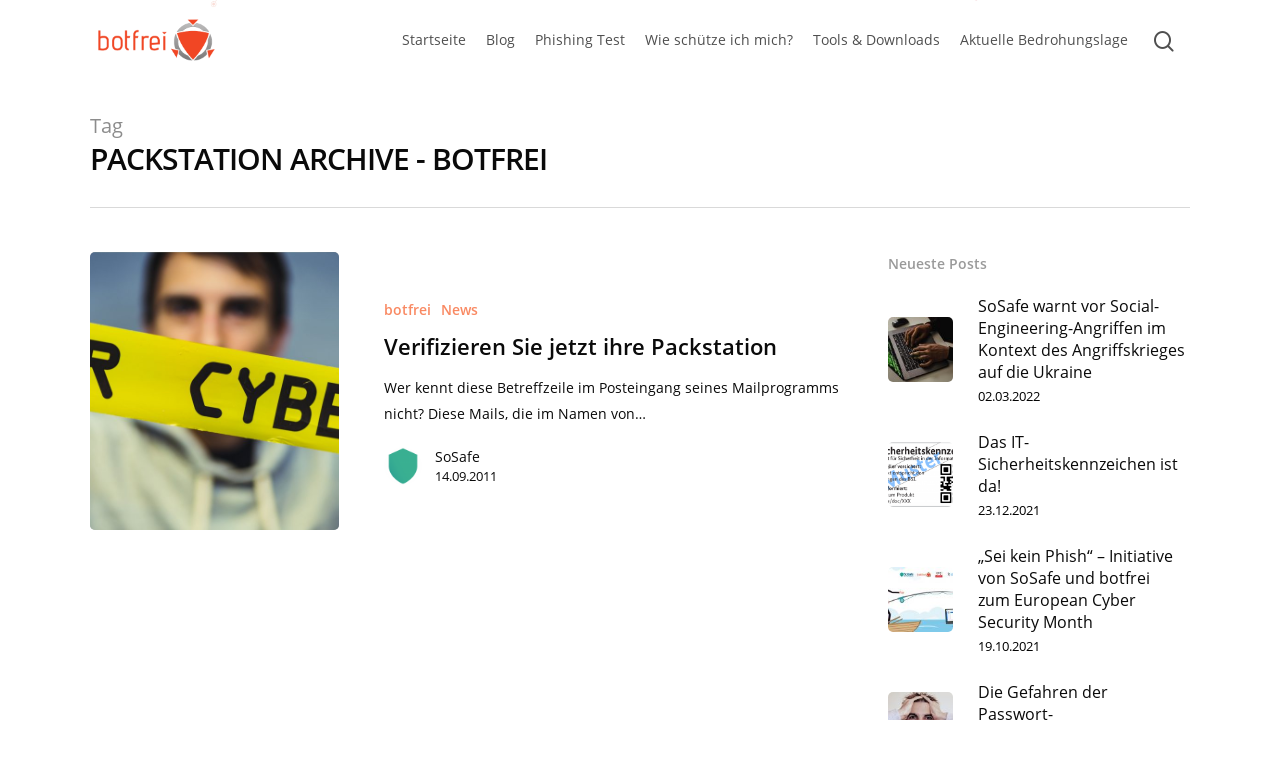

--- FILE ---
content_type: text/html; charset=UTF-8
request_url: https://botfrei.de/tag/packstation/
body_size: 14407
content:
<!DOCTYPE html>
<html lang="en-US" class="no-js">
<head>
		<meta charset="UTF-8">
	
	<meta name="viewport" content="width=device-width, initial-scale=1, maximum-scale=1, user-scalable=0" /><meta name='robots' content='index, follow, max-image-preview:large, max-snippet:-1, max-video-preview:-1' />

	<!-- This site is optimized with the Yoast SEO plugin v23.3 - https://yoast.com/wordpress/plugins/seo/ -->
	<title>Packstation Archive - Botfrei</title>
	<link rel="canonical" href="https://botfrei.de/tag/packstation/" />
	<meta property="og:locale" content="en_US" />
	<meta property="og:type" content="article" />
	<meta property="og:title" content="Packstation Archive - Botfrei" />
	<meta property="og:url" content="https://botfrei.de/tag/packstation/" />
	<meta property="og:site_name" content="Botfrei" />
	<meta name="twitter:card" content="summary_large_image" />
	<script type="application/ld+json" class="yoast-schema-graph">{"@context":"https://schema.org","@graph":[{"@type":"CollectionPage","@id":"https://botfrei.de/tag/packstation/","url":"https://botfrei.de/tag/packstation/","name":"Packstation Archive - Botfrei","isPartOf":{"@id":"https://botfrei.de/#website"},"primaryImageOfPage":{"@id":"https://botfrei.de/tag/packstation/#primaryimage"},"image":{"@id":"https://botfrei.de/tag/packstation/#primaryimage"},"thumbnailUrl":"https://botfrei.de/wp-content/uploads/2021/04/cyber.jpg","breadcrumb":{"@id":"https://botfrei.de/tag/packstation/#breadcrumb"},"inLanguage":"en-US"},{"@type":"ImageObject","inLanguage":"en-US","@id":"https://botfrei.de/tag/packstation/#primaryimage","url":"https://botfrei.de/wp-content/uploads/2021/04/cyber.jpg","contentUrl":"https://botfrei.de/wp-content/uploads/2021/04/cyber.jpg","width":1024,"height":683},{"@type":"BreadcrumbList","@id":"https://botfrei.de/tag/packstation/#breadcrumb","itemListElement":[{"@type":"ListItem","position":1,"name":"Startseite","item":"https://botfrei.de/"},{"@type":"ListItem","position":2,"name":"Packstation"}]},{"@type":"WebSite","@id":"https://botfrei.de/#website","url":"https://botfrei.de/","name":"Botfrei","description":"Sicher unterwegs im digitalen Raum.","potentialAction":[{"@type":"SearchAction","target":{"@type":"EntryPoint","urlTemplate":"https://botfrei.de/?s={search_term_string}"},"query-input":"required name=search_term_string"}],"inLanguage":"en-US"}]}</script>
	<!-- / Yoast SEO plugin. -->


<link rel="alternate" type="application/rss+xml" title="Botfrei &raquo; Feed" href="https://botfrei.de/feed/" />
<link rel="alternate" type="application/rss+xml" title="Botfrei &raquo; Packstation Tag Feed" href="https://botfrei.de/tag/packstation/feed/" />
<script type="text/javascript">
/* <![CDATA[ */
window._wpemojiSettings = {"baseUrl":"https:\/\/s.w.org\/images\/core\/emoji\/15.0.3\/72x72\/","ext":".png","svgUrl":"https:\/\/s.w.org\/images\/core\/emoji\/15.0.3\/svg\/","svgExt":".svg","source":{"concatemoji":"https:\/\/botfrei.de\/wp-includes\/js\/wp-emoji-release.min.js?ver=6.6.4"}};
/*! This file is auto-generated */
!function(i,n){var o,s,e;function c(e){try{var t={supportTests:e,timestamp:(new Date).valueOf()};sessionStorage.setItem(o,JSON.stringify(t))}catch(e){}}function p(e,t,n){e.clearRect(0,0,e.canvas.width,e.canvas.height),e.fillText(t,0,0);var t=new Uint32Array(e.getImageData(0,0,e.canvas.width,e.canvas.height).data),r=(e.clearRect(0,0,e.canvas.width,e.canvas.height),e.fillText(n,0,0),new Uint32Array(e.getImageData(0,0,e.canvas.width,e.canvas.height).data));return t.every(function(e,t){return e===r[t]})}function u(e,t,n){switch(t){case"flag":return n(e,"\ud83c\udff3\ufe0f\u200d\u26a7\ufe0f","\ud83c\udff3\ufe0f\u200b\u26a7\ufe0f")?!1:!n(e,"\ud83c\uddfa\ud83c\uddf3","\ud83c\uddfa\u200b\ud83c\uddf3")&&!n(e,"\ud83c\udff4\udb40\udc67\udb40\udc62\udb40\udc65\udb40\udc6e\udb40\udc67\udb40\udc7f","\ud83c\udff4\u200b\udb40\udc67\u200b\udb40\udc62\u200b\udb40\udc65\u200b\udb40\udc6e\u200b\udb40\udc67\u200b\udb40\udc7f");case"emoji":return!n(e,"\ud83d\udc26\u200d\u2b1b","\ud83d\udc26\u200b\u2b1b")}return!1}function f(e,t,n){var r="undefined"!=typeof WorkerGlobalScope&&self instanceof WorkerGlobalScope?new OffscreenCanvas(300,150):i.createElement("canvas"),a=r.getContext("2d",{willReadFrequently:!0}),o=(a.textBaseline="top",a.font="600 32px Arial",{});return e.forEach(function(e){o[e]=t(a,e,n)}),o}function t(e){var t=i.createElement("script");t.src=e,t.defer=!0,i.head.appendChild(t)}"undefined"!=typeof Promise&&(o="wpEmojiSettingsSupports",s=["flag","emoji"],n.supports={everything:!0,everythingExceptFlag:!0},e=new Promise(function(e){i.addEventListener("DOMContentLoaded",e,{once:!0})}),new Promise(function(t){var n=function(){try{var e=JSON.parse(sessionStorage.getItem(o));if("object"==typeof e&&"number"==typeof e.timestamp&&(new Date).valueOf()<e.timestamp+604800&&"object"==typeof e.supportTests)return e.supportTests}catch(e){}return null}();if(!n){if("undefined"!=typeof Worker&&"undefined"!=typeof OffscreenCanvas&&"undefined"!=typeof URL&&URL.createObjectURL&&"undefined"!=typeof Blob)try{var e="postMessage("+f.toString()+"("+[JSON.stringify(s),u.toString(),p.toString()].join(",")+"));",r=new Blob([e],{type:"text/javascript"}),a=new Worker(URL.createObjectURL(r),{name:"wpTestEmojiSupports"});return void(a.onmessage=function(e){c(n=e.data),a.terminate(),t(n)})}catch(e){}c(n=f(s,u,p))}t(n)}).then(function(e){for(var t in e)n.supports[t]=e[t],n.supports.everything=n.supports.everything&&n.supports[t],"flag"!==t&&(n.supports.everythingExceptFlag=n.supports.everythingExceptFlag&&n.supports[t]);n.supports.everythingExceptFlag=n.supports.everythingExceptFlag&&!n.supports.flag,n.DOMReady=!1,n.readyCallback=function(){n.DOMReady=!0}}).then(function(){return e}).then(function(){var e;n.supports.everything||(n.readyCallback(),(e=n.source||{}).concatemoji?t(e.concatemoji):e.wpemoji&&e.twemoji&&(t(e.twemoji),t(e.wpemoji)))}))}((window,document),window._wpemojiSettings);
/* ]]> */
</script>
<style id='wp-emoji-styles-inline-css' type='text/css'>

	img.wp-smiley, img.emoji {
		display: inline !important;
		border: none !important;
		box-shadow: none !important;
		height: 1em !important;
		width: 1em !important;
		margin: 0 0.07em !important;
		vertical-align: -0.1em !important;
		background: none !important;
		padding: 0 !important;
	}
</style>
<link rel='stylesheet' id='ppress-frontend-css' href='https://botfrei.de/wp-content/plugins/wp-user-avatar/assets/css/frontend.min.css?ver=4.15.13' type='text/css' media='all' />
<link rel='stylesheet' id='ppress-flatpickr-css' href='https://botfrei.de/wp-content/plugins/wp-user-avatar/assets/flatpickr/flatpickr.min.css?ver=4.15.13' type='text/css' media='all' />
<link rel='stylesheet' id='ppress-select2-css' href='https://botfrei.de/wp-content/plugins/wp-user-avatar/assets/select2/select2.min.css?ver=6.6.4' type='text/css' media='all' />
<link rel='stylesheet' id='font-awesome-css' href='https://botfrei.de/wp-content/themes/salient/css/font-awesome.min.css?ver=4.6.4' type='text/css' media='all' />
<link rel='stylesheet' id='salient-grid-system-css' href='https://botfrei.de/wp-content/themes/salient/css/grid-system.css?ver=12.0' type='text/css' media='all' />
<link rel='stylesheet' id='main-styles-css' href='https://botfrei.de/wp-content/themes/salient/css/style.css?ver=12.0' type='text/css' media='all' />
<style id='main-styles-inline-css' type='text/css'>

		@font-face{
		     font-family:'Open Sans';
		     src:url('https://botfrei.de/wp-content/themes/salient/css/fonts/OpenSans-Light.woff') format('woff');
		     font-weight:300;
		     font-style:normal
		}
		 @font-face{
		     font-family:'Open Sans';
		     src:url('https://botfrei.de/wp-content/themes/salient/css/fonts/OpenSans-Regular.woff') format('woff');
		     font-weight:400;
		     font-style:normal
		}
		 @font-face{
		     font-family:'Open Sans';
		     src:url('https://botfrei.de/wp-content/themes/salient/css/fonts/OpenSans-SemiBold.woff') format('woff');
		     font-weight:600;
		     font-style:normal
		}
		 @font-face{
		     font-family:'Open Sans';
		     src:url('https://botfrei.de/wp-content/themes/salient/css/fonts/OpenSans-Bold.woff') format('woff');
		     font-weight:700;
		     font-style:normal
		}
html:not(.page-trans-loaded) { background-color: #ffffff; }
</style>
<link rel='stylesheet' id='nectar-ocm-fullscreen-css' href='https://botfrei.de/wp-content/themes/salient/css/off-canvas/fullscreen.css?ver=12.0' type='text/css' media='all' />
<link rel='stylesheet' id='fancyBox-css' href='https://botfrei.de/wp-content/themes/salient/css/plugins/jquery.fancybox.css?ver=3.3.1' type='text/css' media='all' />
<link rel='stylesheet' id='responsive-css' href='https://botfrei.de/wp-content/themes/salient/css/responsive.css?ver=12.0' type='text/css' media='all' />
<link rel='stylesheet' id='salient-child-style-css' href='https://botfrei.de/wp-content/themes/salient-child/style.css?ver=1.0.1597926068' type='text/css' media='all' />
<link rel='stylesheet' id='skin-material-css' href='https://botfrei.de/wp-content/themes/salient/css/skin-material.css?ver=12.0' type='text/css' media='all' />
<link rel='stylesheet' id='nectar-widget-posts-css' href='https://botfrei.de/wp-content/themes/salient/css/elements/widget-nectar-posts.css?ver=12.0' type='text/css' media='all' />
<link rel='stylesheet' id='borlabs-cookie-css' href='https://botfrei.de/wp-content/cache/borlabs-cookie/borlabs-cookie_1_en.css?ver=2.2.66-11' type='text/css' media='all' />
<link rel='stylesheet' id='dynamic-css-css' href='https://botfrei.de/wp-content/themes/salient/css/salient-dynamic-styles.css?ver=99347' type='text/css' media='all' />
<style id='dynamic-css-inline-css' type='text/css'>
#header-space{background-color:#ffffff}@media only screen and (min-width:1000px){body #ajax-content-wrap.no-scroll{min-height:calc(100vh - 80px);height:calc(100vh - 80px)!important;}}@media only screen and (min-width:1000px){#page-header-wrap.fullscreen-header,#page-header-wrap.fullscreen-header #page-header-bg,html:not(.nectar-box-roll-loaded) .nectar-box-roll > #page-header-bg.fullscreen-header,.nectar_fullscreen_zoom_recent_projects,#nectar_fullscreen_rows:not(.afterLoaded) > div{height:calc(100vh - 79px);}.wpb_row.vc_row-o-full-height.top-level,.wpb_row.vc_row-o-full-height.top-level > .col.span_12{min-height:calc(100vh - 79px);}html:not(.nectar-box-roll-loaded) .nectar-box-roll > #page-header-bg.fullscreen-header{top:80px;}.nectar-slider-wrap[data-fullscreen="true"]:not(.loaded),.nectar-slider-wrap[data-fullscreen="true"]:not(.loaded) .swiper-container{height:calc(100vh - 78px)!important;}.admin-bar .nectar-slider-wrap[data-fullscreen="true"]:not(.loaded),.admin-bar .nectar-slider-wrap[data-fullscreen="true"]:not(.loaded) .swiper-container{height:calc(100vh - 78px - 32px)!important;}}#nectar_fullscreen_rows{background-color:;}
</style>
<script type="text/javascript" src="https://botfrei.de/wp-includes/js/jquery/jquery.min.js?ver=3.7.1" id="jquery-core-js"></script>
<script type="text/javascript" src="https://botfrei.de/wp-includes/js/jquery/jquery-migrate.min.js?ver=3.4.1" id="jquery-migrate-js"></script>
<script type="text/javascript" src="https://botfrei.de/wp-content/plugins/wp-user-avatar/assets/flatpickr/flatpickr.min.js?ver=4.15.13" id="ppress-flatpickr-js"></script>
<script type="text/javascript" src="https://botfrei.de/wp-content/plugins/wp-user-avatar/assets/select2/select2.min.js?ver=4.15.13" id="ppress-select2-js"></script>
<script type="text/javascript" id="borlabs-cookie-prioritize-js-extra">
/* <![CDATA[ */
var borlabsCookiePrioritized = {"domain":"botfrei.de","path":"\/","version":"1","bots":"1","optInJS":{"statistics":{"google-analytics":"[base64]\/[base64]"}}};
/* ]]> */
</script>
<script type="text/javascript" src="https://botfrei.de/wp-content/plugins/borlabs-cookie/assets/javascript/borlabs-cookie-prioritize.min.js?ver=2.2.66" id="borlabs-cookie-prioritize-js"></script>
<link rel="https://api.w.org/" href="https://botfrei.de/wp-json/" /><link rel="alternate" title="JSON" type="application/json" href="https://botfrei.de/wp-json/wp/v2/tags/2116" /><link rel="EditURI" type="application/rsd+xml" title="RSD" href="https://botfrei.de/xmlrpc.php?rsd" />
<meta name="generator" content="WordPress 6.6.4" />
<script type="text/javascript"> var root = document.getElementsByTagName( "html" )[0]; root.setAttribute( "class", "js" ); </script><script>
window.dataLayer = window.dataLayer || [];
if (typeof gtag !== 'function') { function gtag(){dataLayer.push(arguments);} }
if('0' === '1') {
    gtag('consent', 'default', {
       'ad_storage': 'denied',
       'analytics_storage': 'denied'
    });
    gtag("js", new Date());
    gtag("config", "G-G2ZHMFYX6Q", { "anonymize_ip": true });

    (function (w, d, s, i) {
    var f = d.getElementsByTagName(s)[0],
        j = d.createElement(s);
    j.async = true;
    j.src =
        "https://www.googletagmanager.com/gtag/js?id=" + i;
    f.parentNode.insertBefore(j, f);
    })(window, document, "script", "G-G2ZHMFYX6Q");
}
</script><meta name="generator" content="Powered by WPBakery Page Builder - drag and drop page builder for WordPress."/>
<link rel="icon" href="https://botfrei.de/wp-content/uploads/2020/08/botfrei_icon_large-150x150.png" sizes="32x32" />
<link rel="icon" href="https://botfrei.de/wp-content/uploads/2020/08/botfrei_icon_large-300x300.png" sizes="192x192" />
<link rel="apple-touch-icon" href="https://botfrei.de/wp-content/uploads/2020/08/botfrei_icon_large-300x300.png" />
<meta name="msapplication-TileImage" content="https://botfrei.de/wp-content/uploads/2020/08/botfrei_icon_large-300x300.png" />
<noscript><style> .wpb_animate_when_almost_visible { opacity: 1; }</style></noscript>	
</head>


<body class="archive tag tag-packstation tag-2116 material wpb-js-composer js-comp-ver-6.1 vc_responsive" data-footer-reveal="1" data-footer-reveal-shadow="small" data-header-format="centered-menu" data-body-border="off" data-boxed-style="" data-header-breakpoint="1140" data-dropdown-style="minimal" data-cae="easeOutCubic" data-cad="550" data-megamenu-width="contained" data-aie="none" data-ls="fancybox" data-apte="horizontal_swipe" data-hhun="0" data-fancy-form-rcs="default" data-form-style="default" data-form-submit="regular" data-is="minimal" data-button-style="slightly_rounded_shadow" data-user-account-button="false" data-flex-cols="true" data-col-gap="default" data-header-inherit-rc="false" data-header-search="true" data-animated-anchors="true" data-ajax-transitions="true" data-full-width-header="false" data-slide-out-widget-area="true" data-slide-out-widget-area-style="fullscreen-alt" data-user-set-ocm="1" data-loading-animation="none" data-bg-header="false" data-responsive="1" data-ext-responsive="true" data-header-resize="1" data-header-color="custom" data-cart="false" data-remove-m-parallax="" data-remove-m-video-bgs="" data-m-animate="0" data-force-header-trans-color="light" data-smooth-scrolling="0" data-permanent-transparent="false" >
	
	<script type="text/javascript"> if(navigator.userAgent.match(/(Android|iPod|iPhone|iPad|BlackBerry|IEMobile|Opera Mini)/)) { document.body.className += " using-mobile-browser "; } </script><div class="ocm-effect-wrap"><div class="ocm-effect-wrap-inner"><div id="ajax-loading-screen" data-disable-mobile="1" data-disable-fade-on-click="0" data-effect="horizontal_swipe" data-method="standard"><div class="reveal-1"></div><div class="reveal-2"></div></div>	
	<div id="header-space"  data-header-mobile-fixed='1'></div> 
	
		
	<div id="header-outer" data-has-menu="false" data-has-buttons="yes" data-header-button_style="default" data-using-pr-menu="true" data-mobile-fixed="1" data-ptnm="false" data-lhe="animated_underline" data-user-set-bg="#ffffff" data-format="centered-menu" data-permanent-transparent="false" data-megamenu-rt="0" data-remove-fixed="0" data-header-resize="1" data-cart="false" data-transparency-option="" data-box-shadow="small" data-shrink-num="6" data-using-secondary="0" data-using-logo="1" data-logo-height="50" data-m-logo-height="30" data-padding="15" data-full-width="false" data-condense="false" >
		
		
<div id="search-outer" class="nectar">
	<div id="search">
		<div class="container">
			 <div id="search-box">
				 <div class="inner-wrap">
					 <div class="col span_12">
						  <form role="search" action="https://botfrei.de/" method="GET">
														 <input type="text" name="s"  value="" placeholder="Search" /> 
							 								
						<span>Hit enter to search or ESC to close</span>						</form>
					</div><!--/span_12-->
				</div><!--/inner-wrap-->
			 </div><!--/search-box-->
			 <div id="close"><a href="#">
				<span class="close-wrap"> <span class="close-line close-line1"></span> <span class="close-line close-line2"></span> </span>				 </a></div>
		 </div><!--/container-->
	</div><!--/search-->
</div><!--/search-outer-->

<header id="top">
	<div class="container">
		<div class="row">
			<div class="col span_3">
				<a id="logo" href="https://botfrei.de" data-supplied-ml-starting-dark="false" data-supplied-ml-starting="false" data-supplied-ml="false" >
					<img class="stnd  dark-version" alt="Botfrei" src="https://botfrei.de/wp-content/uploads/2020/08/botfrei_logo_8-3.png"  /><img class="starting-logo "  alt="Botfrei" src="https://botfrei.de/wp-content/uploads/2020/08/botfrei_logo_8-3.png"  /> 
				</a>
				
							</div><!--/span_3-->
			
			<div class="col span_9 col_last">
									<a class="mobile-search" href="#searchbox"><span class="nectar-icon icon-salient-search" aria-hidden="true"></span></a>
										<div class="slide-out-widget-area-toggle mobile-icon fullscreen-alt" data-custom-color="false" data-icon-animation="simple-transform">
						<div> <a href="#sidewidgetarea" aria-label="Navigation Menu" aria-expanded="false" class="closed using-label">
							<i class="label">Menu</i><span aria-hidden="true"> <i class="lines-button x2"> <i class="lines"></i> </i> </span>
						</a></div> 
					</div>
								
									
					<nav>
						
						<ul class="sf-menu">	
							<li class="no-menu-assigned"><a href="#">No menu assigned</a></li>						</ul>
						

													<ul class="buttons sf-menu" data-user-set-ocm="1">
								
								<li id="menu-item-295345" class="menu-item menu-item-type-post_type menu-item-object-page menu-item-home menu-item-295345"><a href="https://botfrei.de/">Startseite</a></li>
<li id="menu-item-296445" class="menu-item menu-item-type-post_type menu-item-object-page menu-item-296445"><a href="https://botfrei.de/blog/">Blog</a></li>
<li id="menu-item-295665" class="menu-item menu-item-type-custom menu-item-object-custom menu-item-home menu-item-295665"><a href="https://botfrei.de/#PhishingTest">Phishing Test</a></li>
<li id="menu-item-297001" class="menu-item menu-item-type-custom menu-item-object-custom menu-item-home menu-item-297001"><a href="https://botfrei.de/#MehrVonUns">MehrVonUns</a></li>
<li id="menu-item-295462" class="menu-item menu-item-type-post_type menu-item-object-page menu-item-295462"><a href="https://botfrei.de/wie-schuetze-ich-mich/">Wie schütze ich mich?</a></li>
<li id="menu-item-295477" class="menu-item menu-item-type-post_type menu-item-object-page menu-item-has-children menu-item-295477"><a href="https://botfrei.de/tools-downloads/">Tools &#038; Downloads</a>
<ul class="sub-menu">
	<li id="menu-item-295461" class="menu-item menu-item-type-post_type menu-item-object-page menu-item-295461"><a href="https://botfrei.de/tools-downloads/ransomware-archiv/">Ransomware-Archiv</a></li>
	<li id="menu-item-295516" class="menu-item menu-item-type-post_type menu-item-object-page menu-item-295516"><a href="https://botfrei.de/tools-downloads/sicherheitschecks/">Sicherheitschecks</a></li>
	<li id="menu-item-295514" class="menu-item menu-item-type-post_type menu-item-object-page menu-item-295514"><a href="https://botfrei.de/tools-downloads/eu-cleaner/">Antiviren-Tools</a></li>
</ul>
</li>
<li id="menu-item-298505" class="menu-item menu-item-type-custom menu-item-object-custom menu-item-298505"><a href="https://portal.av-atlas.org/">Aktuelle Bedrohungslage</a></li>
<li id="search-btn"><div><a href="#searchbox"><span class="icon-salient-search" aria-hidden="true"></span></a></div> </li><li class="slide-out-widget-area-toggle" data-icon-animation="simple-transform" data-custom-color="false"><div> <a href="#sidewidgetarea" aria-label="Navigation Menu" aria-expanded="false" class="closed using-label"> <i class="label">Menu</i><span aria-hidden="true"> <i class="lines-button x2"> <i class="lines"></i> </i> </span> </a> </div></li>								
							</ul>
												
					</nav>
					
					<div class="logo-spacing" data-using-image="true"><img class="hidden-logo" alt="Botfrei" src="https://botfrei.de/wp-content/uploads/2020/08/botfrei_logo_8-3.png" /></div>					
				</div><!--/span_9-->
				
								
			</div><!--/row-->
					</div><!--/container-->
	</header>
		
	</div>
	
		
	<div id="ajax-content-wrap">
		
		
		<div class="row page-header-no-bg" data-alignment="left">
			<div class="container">	
				<div class="col span_12 section-title">
					<span class="subheader">Tag</span>
					<h1>Packstation Archive - Botfrei</h1>
									</div>
			</div>
		</div> 

	
<div class="container-wrap">
		
	<div class="container main-content">
		
		<div class="row">
			
			<div class="post-area col featured_img_left span_9   " data-ams="8px" data-remove-post-date="0" data-remove-post-author="0" data-remove-post-comment-number="1" data-remove-post-nectar-love="1"> <div class="posts-container"  data-load-animation="fade_in_from_bottom">
<article id="post-3734" class="post-3734 post type-post status-publish format-standard has-post-thumbnail category-botfrei category-news tag-dhl tag-newsletter tag-packstation tag-phishing tag-spam">  
  
  <div class="inner-wrap animated">
    
    <div class="post-content">
      
      <div class="article-content-wrap">
        
        <div class="post-featured-img-wrap">
          
          <a href="https://botfrei.de/verifizieren-sie-jetzt-ihre-packstation/"><span class="post-featured-img" data-nectar-img-src="https://botfrei.de/wp-content/uploads/2021/04/cyber-900x600.jpg"></span></a>          
        </div><!--post-featured-img-wrap-->
        
        <div class="post-content-wrap">
          
          <a class="entire-meta-link" href="https://botfrei.de/verifizieren-sie-jetzt-ihre-packstation/"></a>
          
          <span class="meta-category"><a class="botfrei" href="https://botfrei.de/category/botfrei/">botfrei</a><a class="news" href="https://botfrei.de/category/news/">News</a></span>          
          <div class="post-header">
            <h3 class="title"><a href="https://botfrei.de/verifizieren-sie-jetzt-ihre-packstation/"> Verifizieren Sie jetzt ihre Packstation</a></h3>
          </div>
          
          <div class="excerpt">Wer kennt diese Betreffzeile im Posteingang seines Mailprogramms nicht? Diese Mails, die im Namen von&hellip;</div><div class="grav-wrap"><a href="https://botfrei.de/author/sosafe/"><img data-del="avatar" alt="SoSafe" src='https://botfrei.de/wp-content/uploads/2020/08/shield_with_more_margin-100x100.png' class='avatar pp-user-avatar avatar-70 photo ' height='70' width='70'/></a><div class="text"><a href="https://botfrei.de/author/sosafe/" rel="author">SoSafe</a><span>14.09.2011</span></div></div>          
        </div><!--post-content-wrap-->
        
      </div><!--/article-content-wrap-->
      
    </div><!--/post-content-->
    
  </div><!--/inner-wrap-->
  
</article>				
			</div><!--/posts container-->
				
							
		</div><!--/post-area-->
		
					
							<div id="sidebar" data-nectar-ss="1" class="col span_3 col_last">
								<div id="recent-posts-extra-3" class="widget recent_posts_extra_widget">			<h4>Neueste Posts</h4>				
			<ul class="nectar_blog_posts_recent_extra nectar_widget" data-style="featured-image-left">
				
			<li class="has-img"><a href="https://botfrei.de/social-engineering-im-angriffskrieg-ukraine/"> <span class="popular-featured-img"><img width="100" height="100" src="https://botfrei.de/wp-content/uploads/2022/03/93e3b763-baca-4493-abfd-130ddb1749da-100x100.jpg" class="attachment-portfolio-widget size-portfolio-widget skip-lazy wp-post-image" alt="Social Engineering" title="" decoding="async" loading="lazy" srcset="https://botfrei.de/wp-content/uploads/2022/03/93e3b763-baca-4493-abfd-130ddb1749da-100x100.jpg 100w, https://botfrei.de/wp-content/uploads/2022/03/93e3b763-baca-4493-abfd-130ddb1749da-150x150.jpg 150w, https://botfrei.de/wp-content/uploads/2022/03/93e3b763-baca-4493-abfd-130ddb1749da-140x140.jpg 140w, https://botfrei.de/wp-content/uploads/2022/03/93e3b763-baca-4493-abfd-130ddb1749da-500x500.jpg 500w, https://botfrei.de/wp-content/uploads/2022/03/93e3b763-baca-4493-abfd-130ddb1749da-350x350.jpg 350w" sizes="(max-width: 100px) 100vw, 100px" /></span><span class="meta-wrap"><span class="post-title">SoSafe warnt vor Social-Engineering-Angriffen im Kontext des Angriffskrieges auf die Ukraine</span> <span class="post-date">02.03.2022</span></span></a></li><li class="has-img"><a href="https://botfrei.de/das-it-sicherheitskennzeichen-ist-da/"> <span class="popular-featured-img"><img width="100" height="100" src="https://botfrei.de/wp-content/uploads/2021/12/Muster_2_IT-SiK_1772x901-100x100.png" class="attachment-portfolio-widget size-portfolio-widget skip-lazy wp-post-image" alt="" title="" decoding="async" loading="lazy" srcset="https://botfrei.de/wp-content/uploads/2021/12/Muster_2_IT-SiK_1772x901-100x100.png 100w, https://botfrei.de/wp-content/uploads/2021/12/Muster_2_IT-SiK_1772x901-150x150.png 150w, https://botfrei.de/wp-content/uploads/2021/12/Muster_2_IT-SiK_1772x901-140x140.png 140w, https://botfrei.de/wp-content/uploads/2021/12/Muster_2_IT-SiK_1772x901-500x500.png 500w, https://botfrei.de/wp-content/uploads/2021/12/Muster_2_IT-SiK_1772x901-350x350.png 350w, https://botfrei.de/wp-content/uploads/2021/12/Muster_2_IT-SiK_1772x901-800x800.png 800w" sizes="(max-width: 100px) 100vw, 100px" /></span><span class="meta-wrap"><span class="post-title">Das IT-Sicherheitskennzeichen ist da!</span> <span class="post-date">23.12.2021</span></span></a></li><li class="has-img"><a href="https://botfrei.de/sei-kein-phish/"> <span class="popular-featured-img"><img width="100" height="100" src="https://botfrei.de/wp-content/uploads/2021/10/21-0928-Header-illustration-for-the-press-release-700-x-400-100x100.jpg" class="attachment-portfolio-widget size-portfolio-widget skip-lazy wp-post-image" alt="" title="" decoding="async" loading="lazy" srcset="https://botfrei.de/wp-content/uploads/2021/10/21-0928-Header-illustration-for-the-press-release-700-x-400-100x100.jpg 100w, https://botfrei.de/wp-content/uploads/2021/10/21-0928-Header-illustration-for-the-press-release-700-x-400-150x150.jpg 150w, https://botfrei.de/wp-content/uploads/2021/10/21-0928-Header-illustration-for-the-press-release-700-x-400-140x140.jpg 140w, https://botfrei.de/wp-content/uploads/2021/10/21-0928-Header-illustration-for-the-press-release-700-x-400-500x500.jpg 500w, https://botfrei.de/wp-content/uploads/2021/10/21-0928-Header-illustration-for-the-press-release-700-x-400-350x350.jpg 350w, https://botfrei.de/wp-content/uploads/2021/10/21-0928-Header-illustration-for-the-press-release-700-x-400-800x800.jpg 800w" sizes="(max-width: 100px) 100vw, 100px" /></span><span class="meta-wrap"><span class="post-title">„Sei kein Phish“ – Initiative von SoSafe und botfrei zum European Cyber Security Month</span> <span class="post-date">19.10.2021</span></span></a></li><li class="has-img"><a href="https://botfrei.de/die-gefahren-der-passwort-wiederverwendung/"> <span class="popular-featured-img"><img width="100" height="100" src="https://botfrei.de/wp-content/uploads/2021/08/scream-16-9-100x100.jpg" class="attachment-portfolio-widget size-portfolio-widget skip-lazy wp-post-image" alt="" title="" decoding="async" loading="lazy" srcset="https://botfrei.de/wp-content/uploads/2021/08/scream-16-9-100x100.jpg 100w, https://botfrei.de/wp-content/uploads/2021/08/scream-16-9-150x150.jpg 150w, https://botfrei.de/wp-content/uploads/2021/08/scream-16-9-140x140.jpg 140w, https://botfrei.de/wp-content/uploads/2021/08/scream-16-9-500x500.jpg 500w, https://botfrei.de/wp-content/uploads/2021/08/scream-16-9-350x350.jpg 350w, https://botfrei.de/wp-content/uploads/2021/08/scream-16-9-800x800.jpg 800w" sizes="(max-width: 100px) 100vw, 100px" /></span><span class="meta-wrap"><span class="post-title">Die Gefahren der Passwort-Wiederverwendung</span> <span class="post-date">17.08.2021</span></span></a></li><li class="has-img"><a href="https://botfrei.de/was-ist-ein-sicheres-passwort/"> <span class="popular-featured-img"><img width="100" height="100" src="https://botfrei.de/wp-content/uploads/2021/06/cyber2-100x100.jpg" class="attachment-portfolio-widget size-portfolio-widget skip-lazy wp-post-image" alt="Cyber-Absperrband mit Mann" title="" decoding="async" loading="lazy" srcset="https://botfrei.de/wp-content/uploads/2021/06/cyber2-100x100.jpg 100w, https://botfrei.de/wp-content/uploads/2021/06/cyber2-150x150.jpg 150w, https://botfrei.de/wp-content/uploads/2021/06/cyber2-140x140.jpg 140w, https://botfrei.de/wp-content/uploads/2021/06/cyber2-500x500.jpg 500w, https://botfrei.de/wp-content/uploads/2021/06/cyber2-350x350.jpg 350w" sizes="(max-width: 100px) 100vw, 100px" /></span><span class="meta-wrap"><span class="post-title">Was ist ein sicheres Passwort?</span> <span class="post-date">17.06.2021</span></span></a></li>			</ul>
			</div>	<div id="nectar_popular_posts-2" class="widget nectar_popular_posts_widget"><h4>Beliebte Posts</h4><ul class="nectar_blog_posts_popular nectar_widget" data-style="hover-featured-image"><li class="has-img"><a href="https://botfrei.de/trittbrettfahrer-des-ransom-ukash-trojaner-bka-trojaner/"> <div class="popular-featured-img" style="background-image: url(https://botfrei.de/wp-content/uploads/2021/04/cyber-600x403.jpg);"></div><span class="meta-wrap"><span class="post-title">Trittbrettfahrer des Ransom UKASH – Trojaner (BKA- Trojaner)</span> <span class="post-date">08.08.2011</span></span></a></li><li class="has-img"><a href="https://botfrei.de/live-bilder-von-zehntausenden-unsicheren-webcams/"> <div class="popular-featured-img" style="background-image: url(https://botfrei.de/wp-content/uploads/2021/04/cyber-600x403.jpg);"></div><span class="meta-wrap"><span class="post-title">Live-Bilder von zehntausenden unsicheren Webcams</span> <span class="post-date">10.11.2014</span></span></a></li><li class="has-img"><a href="https://botfrei.de/freak-ermoeglicht-hackern-zugriff-auf-private-daten/"> <div class="popular-featured-img" style="background-image: url(https://botfrei.de/wp-content/uploads/2015/03/freak.png);"></div><span class="meta-wrap"><span class="post-title">„FREAK“ ermöglicht Hackern Zugriff auf private Daten</span> <span class="post-date">05.03.2015</span></span></a></li><li class="has-img"><a href="https://botfrei.de/trittbrettfahrer-des-ransom-ukash-trojaner-bka-trojaner-update-2/"> <div class="popular-featured-img" style="background-image: url(https://botfrei.de/wp-content/uploads/2021/04/cyber-600x403.jpg);"></div><span class="meta-wrap"><span class="post-title">UPDATE 2: Trittbrettfahrer des Ransom UKASH – Trojaner (BKA- Trojaner)</span> <span class="post-date">09.08.2011</span></span></a></li><li class="has-img"><a href="https://botfrei.de/social-engineering-im-angriffskrieg-ukraine/"> <div class="popular-featured-img" style="background-image: url(https://botfrei.de/wp-content/uploads/2022/03/93e3b763-baca-4493-abfd-130ddb1749da-600x403.jpg);"></div><span class="meta-wrap"><span class="post-title">SoSafe warnt vor Social-Engineering-Angriffen im Kontext des Angriffskrieges auf die Ukraine</span> <span class="post-date">02.03.2022</span></span></a></li></ul></div><div id="archives-2" class="widget widget_archive"><h4>Archives</h4>		<label class="screen-reader-text" for="archives-dropdown-2">Archives</label>
		<select id="archives-dropdown-2" name="archive-dropdown">
			
			<option value="">Select Month</option>
				<option value='https://botfrei.de/2022/03/'> March 2022 </option>
	<option value='https://botfrei.de/2021/12/'> December 2021 </option>
	<option value='https://botfrei.de/2021/10/'> October 2021 </option>
	<option value='https://botfrei.de/2021/08/'> August 2021 </option>
	<option value='https://botfrei.de/2021/06/'> June 2021 </option>
	<option value='https://botfrei.de/2021/05/'> May 2021 </option>
	<option value='https://botfrei.de/2021/01/'> January 2021 </option>
	<option value='https://botfrei.de/2020/12/'> December 2020 </option>
	<option value='https://botfrei.de/2020/11/'> November 2020 </option>
	<option value='https://botfrei.de/2020/10/'> October 2020 </option>
	<option value='https://botfrei.de/2020/09/'> September 2020 </option>
	<option value='https://botfrei.de/2020/08/'> August 2020 </option>
	<option value='https://botfrei.de/2020/07/'> July 2020 </option>
	<option value='https://botfrei.de/2020/06/'> June 2020 </option>
	<option value='https://botfrei.de/2020/05/'> May 2020 </option>
	<option value='https://botfrei.de/2020/04/'> April 2020 </option>
	<option value='https://botfrei.de/2020/02/'> February 2020 </option>
	<option value='https://botfrei.de/2020/01/'> January 2020 </option>
	<option value='https://botfrei.de/2019/12/'> December 2019 </option>
	<option value='https://botfrei.de/2019/11/'> November 2019 </option>
	<option value='https://botfrei.de/2019/10/'> October 2019 </option>
	<option value='https://botfrei.de/2019/09/'> September 2019 </option>
	<option value='https://botfrei.de/2019/08/'> August 2019 </option>
	<option value='https://botfrei.de/2019/07/'> July 2019 </option>
	<option value='https://botfrei.de/2019/06/'> June 2019 </option>
	<option value='https://botfrei.de/2019/05/'> May 2019 </option>
	<option value='https://botfrei.de/2019/04/'> April 2019 </option>
	<option value='https://botfrei.de/2019/03/'> March 2019 </option>
	<option value='https://botfrei.de/2019/01/'> January 2019 </option>
	<option value='https://botfrei.de/2018/12/'> December 2018 </option>
	<option value='https://botfrei.de/2018/11/'> November 2018 </option>
	<option value='https://botfrei.de/2018/10/'> October 2018 </option>
	<option value='https://botfrei.de/2018/09/'> September 2018 </option>
	<option value='https://botfrei.de/2018/08/'> August 2018 </option>
	<option value='https://botfrei.de/2018/07/'> July 2018 </option>
	<option value='https://botfrei.de/2018/06/'> June 2018 </option>
	<option value='https://botfrei.de/2018/05/'> May 2018 </option>
	<option value='https://botfrei.de/2018/04/'> April 2018 </option>
	<option value='https://botfrei.de/2018/03/'> March 2018 </option>
	<option value='https://botfrei.de/2018/02/'> February 2018 </option>
	<option value='https://botfrei.de/2018/01/'> January 2018 </option>
	<option value='https://botfrei.de/2017/12/'> December 2017 </option>
	<option value='https://botfrei.de/2017/11/'> November 2017 </option>
	<option value='https://botfrei.de/2017/10/'> October 2017 </option>
	<option value='https://botfrei.de/2017/09/'> September 2017 </option>
	<option value='https://botfrei.de/2017/08/'> August 2017 </option>
	<option value='https://botfrei.de/2017/07/'> July 2017 </option>
	<option value='https://botfrei.de/2017/06/'> June 2017 </option>
	<option value='https://botfrei.de/2017/05/'> May 2017 </option>
	<option value='https://botfrei.de/2017/04/'> April 2017 </option>
	<option value='https://botfrei.de/2017/03/'> March 2017 </option>
	<option value='https://botfrei.de/2017/02/'> February 2017 </option>
	<option value='https://botfrei.de/2017/01/'> January 2017 </option>
	<option value='https://botfrei.de/2016/12/'> December 2016 </option>
	<option value='https://botfrei.de/2016/11/'> November 2016 </option>
	<option value='https://botfrei.de/2016/10/'> October 2016 </option>
	<option value='https://botfrei.de/2016/09/'> September 2016 </option>
	<option value='https://botfrei.de/2016/08/'> August 2016 </option>
	<option value='https://botfrei.de/2016/07/'> July 2016 </option>
	<option value='https://botfrei.de/2016/06/'> June 2016 </option>
	<option value='https://botfrei.de/2016/05/'> May 2016 </option>
	<option value='https://botfrei.de/2016/04/'> April 2016 </option>
	<option value='https://botfrei.de/2016/03/'> March 2016 </option>
	<option value='https://botfrei.de/2016/02/'> February 2016 </option>
	<option value='https://botfrei.de/2016/01/'> January 2016 </option>
	<option value='https://botfrei.de/2015/12/'> December 2015 </option>
	<option value='https://botfrei.de/2015/11/'> November 2015 </option>
	<option value='https://botfrei.de/2015/10/'> October 2015 </option>
	<option value='https://botfrei.de/2015/09/'> September 2015 </option>
	<option value='https://botfrei.de/2015/08/'> August 2015 </option>
	<option value='https://botfrei.de/2015/07/'> July 2015 </option>
	<option value='https://botfrei.de/2015/06/'> June 2015 </option>
	<option value='https://botfrei.de/2015/05/'> May 2015 </option>
	<option value='https://botfrei.de/2015/04/'> April 2015 </option>
	<option value='https://botfrei.de/2015/03/'> March 2015 </option>
	<option value='https://botfrei.de/2015/02/'> February 2015 </option>
	<option value='https://botfrei.de/2015/01/'> January 2015 </option>
	<option value='https://botfrei.de/2014/12/'> December 2014 </option>
	<option value='https://botfrei.de/2014/11/'> November 2014 </option>
	<option value='https://botfrei.de/2014/10/'> October 2014 </option>
	<option value='https://botfrei.de/2014/09/'> September 2014 </option>
	<option value='https://botfrei.de/2014/08/'> August 2014 </option>
	<option value='https://botfrei.de/2014/07/'> July 2014 </option>
	<option value='https://botfrei.de/2014/06/'> June 2014 </option>
	<option value='https://botfrei.de/2014/05/'> May 2014 </option>
	<option value='https://botfrei.de/2014/04/'> April 2014 </option>
	<option value='https://botfrei.de/2014/03/'> March 2014 </option>
	<option value='https://botfrei.de/2014/02/'> February 2014 </option>
	<option value='https://botfrei.de/2014/01/'> January 2014 </option>
	<option value='https://botfrei.de/2013/12/'> December 2013 </option>
	<option value='https://botfrei.de/2013/11/'> November 2013 </option>
	<option value='https://botfrei.de/2013/10/'> October 2013 </option>
	<option value='https://botfrei.de/2013/09/'> September 2013 </option>
	<option value='https://botfrei.de/2013/08/'> August 2013 </option>
	<option value='https://botfrei.de/2013/07/'> July 2013 </option>
	<option value='https://botfrei.de/2013/06/'> June 2013 </option>
	<option value='https://botfrei.de/2013/05/'> May 2013 </option>
	<option value='https://botfrei.de/2013/04/'> April 2013 </option>
	<option value='https://botfrei.de/2013/03/'> March 2013 </option>
	<option value='https://botfrei.de/2013/02/'> February 2013 </option>
	<option value='https://botfrei.de/2013/01/'> January 2013 </option>
	<option value='https://botfrei.de/2012/12/'> December 2012 </option>
	<option value='https://botfrei.de/2012/11/'> November 2012 </option>
	<option value='https://botfrei.de/2012/10/'> October 2012 </option>
	<option value='https://botfrei.de/2012/09/'> September 2012 </option>
	<option value='https://botfrei.de/2012/08/'> August 2012 </option>
	<option value='https://botfrei.de/2012/07/'> July 2012 </option>
	<option value='https://botfrei.de/2012/06/'> June 2012 </option>
	<option value='https://botfrei.de/2012/05/'> May 2012 </option>
	<option value='https://botfrei.de/2012/04/'> April 2012 </option>
	<option value='https://botfrei.de/2012/03/'> March 2012 </option>
	<option value='https://botfrei.de/2012/02/'> February 2012 </option>
	<option value='https://botfrei.de/2012/01/'> January 2012 </option>
	<option value='https://botfrei.de/2011/12/'> December 2011 </option>
	<option value='https://botfrei.de/2011/11/'> November 2011 </option>
	<option value='https://botfrei.de/2011/10/'> October 2011 </option>
	<option value='https://botfrei.de/2011/09/'> September 2011 </option>
	<option value='https://botfrei.de/2011/08/'> August 2011 </option>
	<option value='https://botfrei.de/2011/07/'> July 2011 </option>
	<option value='https://botfrei.de/2011/06/'> June 2011 </option>

		</select>

			<script type="text/javascript">
/* <![CDATA[ */

(function() {
	var dropdown = document.getElementById( "archives-dropdown-2" );
	function onSelectChange() {
		if ( dropdown.options[ dropdown.selectedIndex ].value !== '' ) {
			document.location.href = this.options[ this.selectedIndex ].value;
		}
	}
	dropdown.onchange = onSelectChange;
})();

/* ]]> */
</script>
</div>				</div><!--/span_3-->
						
		</div><!--/row-->
		
	</div><!--/container-->

</div><!--/container-wrap-->
	

<div id="footer-outer" data-cols="1" data-custom-color="true" data-disable-copyright="false" data-matching-section-color="false" data-copyright-line="true" data-using-bg-img="false" data-bg-img-overlay="1.0" data-full-width="1" data-using-widget-area="true" data-link-hover="underline">
	
		
	<div id="footer-widgets" data-has-widgets="true" data-cols="1">
		
		<div class="container">
			
						
			<div class="row">
				
								
				<div class="col span_12">
					<!-- Footer widget area 1 -->
					<div id="text-4" class="widget widget_text">			<div class="textwidget"><p><a href="http://botfrei.de"><img loading="lazy" decoding="async" class="alignleft size-medium wp-image-295091" src="https://botfrei.de/wp-content/uploads/2020/08/botfrei_logo_8-3-300x113.png" alt="Logo Botfrei" width="300" height="113" srcset="https://botfrei.de/wp-content/uploads/2020/08/botfrei_logo_8-3-300x113.png 300w, https://botfrei.de/wp-content/uploads/2020/08/botfrei_logo_8-3-768x288.png 768w, https://botfrei.de/wp-content/uploads/2020/08/botfrei_logo_8-3.png 800w" sizes="(max-width: 300px) 100vw, 300px" /></a></p>
<h4>Sicher unterwegs<br />
im digitalen Raum</h4>
</div>
		</div><div id="custom_html-2" class="widget_text widget widget_custom_html"><div class="textwidget custom-html-widget"><p>
botfrei.de wird betreut durch<br>
SoSafe SE<br>
Lichtstraße 25a<br>
50825 Köln (Germany)<br><br>
E-Mail: info@botfrei.de
</p></div></div><div id="custom_html-3" class="widget_text widget widget_custom_html"><div class="textwidget custom-html-widget"><p><a href="https://botfrei.de/impressum/">Impressum</a><br><a href="https://botfrei.de/datenschutzerklaerung/">Datenschutzerklärung</a></p></div></div><div id="text-5" class="widget widget_text"><h4>Folgt uns:</h4>			<div class="textwidget"><p><div class="nectar_icon_wrap" data-style="border-animation" data-draw="" data-border-thickness="1px" data-padding="5px" data-color="extra-color-2" style="margin-top: 10px; margin-right: 10px; margin-bottom: 10px; margin-left: 10px;" >
		<div class="nectar_icon" ><a href="https://de-de.facebook.com/botfrei/" target="_blank" rel="noopener"></a><i style="font-size: 20px; line-height: 30px; height: 30px; width: 30px;" class="fa fa-facebook"></i></div>
	</div><div class="nectar_icon_wrap" data-style="border-animation" data-draw="" data-border-thickness="1px" data-padding="5px" data-color="extra-color-2" style="margin-top: 10px; margin-right: 10px; margin-bottom: 10px; margin-left: 10px;" >
		<div class="nectar_icon" ><a href="https://twitter.com/botfrei?ref_src=twsrc%5Egoogle%7Ctwcamp%5Eserp%7Ctwgr%5Eauthor" target="_blank" rel="noopener"></a><i style="font-size: 20px; line-height: 30px; height: 30px; width: 30px;" class="fa fa-twitter"></i></div>
	</div><div class="nectar_icon_wrap" data-style="border-animation" data-draw="" data-border-thickness="1px" data-padding="5px" data-color="extra-color-2" style="margin-top: 10px; margin-right: 10px; margin-bottom: 10px; margin-left: 10px;" >
		<div class="nectar_icon" ><a href="https://botfrei.de/feed/" target="_blank" rel="noopener"></a><i style="font-size: 20px; line-height: 30px; height: 30px; width: 30px;" class="fa fa-rss"></i></div>
	</div><div class="nectar_icon_wrap" data-style="border-animation" data-draw="" data-border-thickness="1px" data-padding="5px" data-color="extra-color-2" style="margin-top: 10px; margin-right: 10px; margin-bottom: 10px; margin-left: 10px;" >
		<div class="nectar_icon" ><a href="mailto:info@botfrei.de" target="_blank" rel="noopener"></a><i style="font-size: 20px; line-height: 30px; height: 30px; width: 30px;" class="fa fa-envelope-open-o"></i></div>
	</div></p>
</div>
		</div><div id="text-3" class="widget widget_text">			<div class="textwidget">	
		
	<div class="clients no-carousel five-cols fade-in-animation" data-he="opacity" data-additional_padding="1">
		<br />
	<div><a href="https://www.acdc-project.eu/" target="_blank" rel="noopener"><img loading="lazy" decoding="async" src="https://botfrei.de/wp-content/uploads/2020/08/home-logo-acdc.jpg" width="600" height="400" alt="Logo ACDC" /></a></div>
<br />
	<div><a href="https://www.allianz-fuer-cybersicherheit.de/" target="_blank" rel="noopener"><img loading="lazy" decoding="async" src="https://botfrei.de/wp-content/uploads/2020/08/home-logo-allianz-cs.jpg" width="600" height="400" alt="Logo Allianz für Cyber-Sicherheit" /></a></div>
<br />
	<div><a href="https://www.nomoreransom.org/" target="_blank" rel="noopener"><img loading="lazy" decoding="async" src="https://botfrei.de/wp-content/uploads/2020/08/home-logo-ransom.jpg" width="600" height="400" alt="Logo No More Ransom" /></a></div>
<br />
	<div><a href="https://siwecos.de/" target="_blank" rel="noopener"><img loading="lazy" decoding="async" src="https://botfrei.de/wp-content/uploads/2020/08/home-logo-siwecos.jpg" width="600" height="400" alt="Logo SIWECOS" /></a></div>
<br />
	<div><a href="https://www.susii.nrw/" target="_blank" rel="noopener"><img loading="lazy" decoding="async" src="https://botfrei.de/wp-content/uploads/2020/08/home-logo-susii.jpg" width="600" height="400" alt="Logo Smart und sicher im Internet" /></a></div>
<br />
	</div>
	

</div>
		</div><div id="nav_menu-4" class="widget widget_nav_menu"><h4>Navigation</h4><div class="menu-main-menu-container"><ul id="menu-main-menu-1" class="menu"><li class="menu-item menu-item-type-post_type menu-item-object-page menu-item-home menu-item-295345"><a href="https://botfrei.de/">Startseite</a></li>
<li class="menu-item menu-item-type-post_type menu-item-object-page menu-item-296445"><a href="https://botfrei.de/blog/">Blog</a></li>
<li class="menu-item menu-item-type-custom menu-item-object-custom menu-item-home menu-item-295665"><a href="https://botfrei.de/#PhishingTest">Phishing Test</a></li>
<li class="menu-item menu-item-type-custom menu-item-object-custom menu-item-home menu-item-297001"><a href="https://botfrei.de/#MehrVonUns">MehrVonUns</a></li>
<li class="menu-item menu-item-type-post_type menu-item-object-page menu-item-295462"><a href="https://botfrei.de/wie-schuetze-ich-mich/">Wie schütze ich mich?</a></li>
<li class="menu-item menu-item-type-post_type menu-item-object-page menu-item-has-children menu-item-295477"><a href="https://botfrei.de/tools-downloads/">Tools &#038; Downloads</a>
<ul class="sub-menu">
	<li class="menu-item menu-item-type-post_type menu-item-object-page menu-item-295461"><a href="https://botfrei.de/tools-downloads/ransomware-archiv/">Ransomware-Archiv</a></li>
	<li class="menu-item menu-item-type-post_type menu-item-object-page menu-item-295516"><a href="https://botfrei.de/tools-downloads/sicherheitschecks/">Sicherheitschecks</a></li>
	<li class="menu-item menu-item-type-post_type menu-item-object-page menu-item-295514"><a href="https://botfrei.de/tools-downloads/eu-cleaner/">Antiviren-Tools</a></li>
</ul>
</li>
<li class="menu-item menu-item-type-custom menu-item-object-custom menu-item-298505"><a href="https://portal.av-atlas.org/">Aktuelle Bedrohungslage</a></li>
</ul></div></div>					</div><!--/span_3-->
					
											
						
													
															
							</div><!--/row-->
							
														
						</div><!--/container-->
						
					</div><!--/footer-widgets-->
					
					
  <div class="row" id="copyright" data-layout="centered">
	
	<div class="container">
	   
			   
	  <div class="col span_7 col_last">
		<ul class="social">
					  		  		  		  		  		  		  		  		  		  		  		  		  		  		  		  		  		  		  		  		  		  		  		  		  		  		                                 		</ul>
	  </div><!--/span_7-->

	  		<div class="col span_5">
		   
			
		<div id="recent-posts-3" class="widget widget_recent_entries">
		<h4>Neueste Beiträge</h4>
		<ul>
											<li>
					<a href="https://botfrei.de/social-engineering-im-angriffskrieg-ukraine/">SoSafe warnt vor Social-Engineering-Angriffen im Kontext des Angriffskrieges auf die Ukraine</a>
									</li>
											<li>
					<a href="https://botfrei.de/das-it-sicherheitskennzeichen-ist-da/">Das IT-Sicherheitskennzeichen ist da!</a>
									</li>
											<li>
					<a href="https://botfrei.de/sei-kein-phish/">„Sei kein Phish“ – Initiative von SoSafe und botfrei zum European Cyber Security Month</a>
									</li>
											<li>
					<a href="https://botfrei.de/die-gefahren-der-passwort-wiederverwendung/">Die Gefahren der Passwort-Wiederverwendung</a>
									</li>
											<li>
					<a href="https://botfrei.de/was-ist-ein-sicheres-passwort/">Was ist ein sicheres Passwort?</a>
									</li>
					</ul>

		</div>	  
						<p>
				© 2025 Botfrei by <a href="https://sosafe-awareness.com/de/" target="_blank" rel="noopener">SoSafe</a>			 </p>	
					   
		</div><!--/span_5-->
			
	</div><!--/container-->
	
  </div><!--/row-->
  
		
</div><!--/footer-outer-->

	
	<div id="slide-out-widget-area-bg" class="fullscreen-alt dark">
		<div class="bg-inner"></div>		</div>
		
		<div id="slide-out-widget-area" class="fullscreen-alt" data-dropdown-func="default" data-back-txt="Back">
			
			<div class="inner-wrap">			
			<div class="inner" data-prepend-menu-mobile="false">
				
				<a class="slide_out_area_close" href="#">
					<span class="close-wrap"> <span class="close-line close-line1"></span> <span class="close-line close-line2"></span> </span>				</a>
				
				
									<div class="off-canvas-menu-container">
						<ul class="menu">
							<li class="menu-item menu-item-type-post_type menu-item-object-page menu-item-home menu-item-295345"><a href="https://botfrei.de/">Startseite</a></li>
<li class="menu-item menu-item-type-post_type menu-item-object-page menu-item-296445"><a href="https://botfrei.de/blog/">Blog</a></li>
<li class="menu-item menu-item-type-custom menu-item-object-custom menu-item-home menu-item-295665"><a href="https://botfrei.de/#PhishingTest">Phishing Test</a></li>
<li class="menu-item menu-item-type-custom menu-item-object-custom menu-item-home menu-item-297001"><a href="https://botfrei.de/#MehrVonUns">MehrVonUns</a></li>
<li class="menu-item menu-item-type-post_type menu-item-object-page menu-item-295462"><a href="https://botfrei.de/wie-schuetze-ich-mich/">Wie schütze ich mich?</a></li>
<li class="menu-item menu-item-type-post_type menu-item-object-page menu-item-has-children menu-item-295477"><a href="https://botfrei.de/tools-downloads/">Tools &#038; Downloads</a>
<ul class="sub-menu">
	<li class="menu-item menu-item-type-post_type menu-item-object-page menu-item-295461"><a href="https://botfrei.de/tools-downloads/ransomware-archiv/">Ransomware-Archiv</a></li>
	<li class="menu-item menu-item-type-post_type menu-item-object-page menu-item-295516"><a href="https://botfrei.de/tools-downloads/sicherheitschecks/">Sicherheitschecks</a></li>
	<li class="menu-item menu-item-type-post_type menu-item-object-page menu-item-295514"><a href="https://botfrei.de/tools-downloads/eu-cleaner/">Antiviren-Tools</a></li>
</ul>
</li>
<li class="menu-item menu-item-type-custom menu-item-object-custom menu-item-298505"><a href="https://portal.av-atlas.org/">Aktuelle Bedrohungslage</a></li>
							
						</ul>
					</div>
					
										
				</div>
				
				<div class="bottom-meta-wrap"></div><!--/bottom-meta-wrap--></div> <!--/inner-wrap-->					
				</div>
		
</div> <!--/ajax-content-wrap-->

	<a id="to-top" class="
		"><i class="fa fa-angle-up"></i></a>
	</div></div><!--/ocm-effect-wrap--><!--googleoff: all--><div data-nosnippet><script id="BorlabsCookieBoxWrap" type="text/template"><div
    id="BorlabsCookieBox"
    class="BorlabsCookie"
    role="dialog"
    aria-labelledby="CookieBoxTextHeadline"
    aria-describedby="CookieBoxTextDescription"
    aria-modal="true"
>
    <div class="bottom-left" style="display: none;">
        <div class="_brlbs-box-wrap">
            <div class="_brlbs-box">
                <div class="cookie-box">
                    <div class="container">
                        <div class="row">
                            <div class="col-12">
                                <div class="_brlbs-flex-center">
                                    
                                    <span role="heading" aria-level="3" class="_brlbs-h3" id="CookieBoxTextHeadline">🍪 Cookie-Einstellungen</span>
                                </div>

                                <p id="CookieBoxTextDescription"><span class="_brlbs-paragraph _brlbs-text-description">Wir benötigen Ihre Zustimmung, bevor Sie unsere Website weiter besuchen können.</span> <span class="_brlbs-paragraph _brlbs-text-technology">Wir verwenden Cookies und andere Technologien auf unserer Website. Einige von ihnen sind essenziell, während andere uns helfen, diese Website und Ihre Erfahrung zu verbessern.</span> <span class="_brlbs-paragraph _brlbs-text-personal-data">Personenbezogene Daten können verarbeitet werden (z. B. IP-Adressen), z. B. für personalisierte Anzeigen und Inhalte oder Anzeigen- und Inhaltsmessung.</span> <span class="_brlbs-paragraph _brlbs-text-more-information">Weitere Informationen über die Verwendung Ihrer Daten finden Sie in unserer  <a class="_brlbs-cursor" href="https://botfrei.de/datenschutzerklaerung/">Datenschutzerklärung</a>.</span> <span class="_brlbs-paragraph _brlbs-text-revoke">Sie können Ihre Auswahl jederzeit unter <a class="_brlbs-cursor" href="#" data-cookie-individual>Einstellungen</a> widerrufen oder anpassen.</span></p>

                                                                    <ul>
                                                                                        <li
                                                                                                        data-borlabs-cookie-group="essential"
                                                >
                                                    Essential                                                </li>
                                                                                            <li
                                                                                                        data-borlabs-cookie-group="statistics"
                                                >
                                                    Statistics                                                </li>
                                                                                </ul>
                                
                                <p class="_brlbs-accept">
                                    <a
                                        href="#"
                                        tabindex="0"
                                        role="button"
                                        id="CookieBoxSaveButton"
                                        class="_brlbs-btn _brlbs-btn-accept-all _brlbs-cursor"
                                        data-cookie-accept
                                    >
                                        Ich akzeptiere                                    </a>
                                </p>

                                                                    <p class="_brlbs-refuse-btn">
                                        <a
                                            href="#"
                                            tabindex="0"
                                            role="button"
                                            class="_brlbs-btn _brlbs-cursor"
                                            data-cookie-refuse
                                        >
                                            Nur essenzielle Cookies akzeptieren                                        </a>
                                    </p>
                                
                                <p class="_brlbs-manage-btn ">
                                    <a
                                        href="#"
                                        tabindex="0"
                                        role="button"
                                        class="_brlbs-cursor _brlbs-btn "
                                        data-cookie-individual
                                    >
                                        Cookies konfigurieren                                    </a>
                                </p>

                                <p class="_brlbs-legal">
                                    <a
                                        href="#"
                                        tabindex="0"
                                        role="button"
                                        class="_brlbs-cursor"
                                        data-cookie-individual
                                    >
                                        Cookie-Details                                    </a>

                                                                            <span class="_brlbs-separator"></span>
                                        <a
                                            tabindex="0"
                                            href="https://botfrei.de/datenschutzerklaerung/"
                                        >
                                            Datenschutzerklärung                                        </a>
                                    
                                                                            <span class="_brlbs-separator"></span>
                                        <a
                                            tabindex="0"
                                            href="https://botfrei.de/impressum/"
                                        >
                                            Impressum                                        </a>
                                                                    </p>
                            </div>
                        </div>
                    </div>
                </div>

                <div
    class="cookie-preference"
    aria-hidden="true"
    role="dialog"
    aria-describedby="CookiePrefDescription"
    aria-modal="true"
>
    <div class="container not-visible">
        <div class="row no-gutters">
            <div class="col-12">
                <div class="row no-gutters align-items-top">
                    <div class="col-12">
                        <div class="_brlbs-flex-center">
                                                    <span role="heading" aria-level="3" class="_brlbs-h3">Datenschutzeinstellungen</span>
                        </div>

                        <p id="CookiePrefDescription">
                            <span class="_brlbs-paragraph _brlbs-text-technology">Wir verwenden Cookies und andere Technologien auf unserer Website. Einige von ihnen sind essenziell, während andere uns helfen, diese Website und Ihre Erfahrung zu verbessern.</span> <span class="_brlbs-paragraph _brlbs-text-personal-data">Personenbezogene Daten können verarbeitet werden (z. B. IP-Adressen), z. B. für personalisierte Anzeigen und Inhalte oder Anzeigen- und Inhaltsmessung.</span> <span class="_brlbs-paragraph _brlbs-text-more-information">Weitere Informationen über die Verwendung Ihrer Daten finden Sie in unserer  <a class="_brlbs-cursor" href="https://botfrei.de/datenschutzerklaerung/">Datenschutzerklärung</a>.</span> <span class="_brlbs-paragraph _brlbs-text-description">Hier finden Sie eine Übersicht über alle verwendeten Cookies. Sie können Ihre Einwilligung zu ganzen Kategorien geben oder sich weitere Informationen anzeigen lassen und so nur bestimmte Cookies auswählen.</span>                        </p>

                        <div class="row no-gutters align-items-center">
                            <div class="col-12 col-sm-10">
                                <p class="_brlbs-accept">
                                                                            <a
                                            href="#"
                                            class="_brlbs-btn _brlbs-btn-accept-all _brlbs-cursor"
                                            tabindex="0"
                                            role="button"
                                            data-cookie-accept-all
                                        >
                                            Alle akzeptieren                                        </a>
                                        
                                    <a
                                        href="#"
                                        id="CookiePrefSave"
                                        tabindex="0"
                                        role="button"
                                        class="_brlbs-btn _brlbs-cursor"
                                        data-cookie-accept
                                    >
                                        Speichern                                    </a>

                                                                            <a
                                            href="#"
                                            class="_brlbs-btn _brlbs-refuse-btn _brlbs-cursor"
                                            tabindex="0"
                                            role="button"
                                            data-cookie-refuse
                                        >
                                            Nur essenzielle Cookies akzeptieren                                        </a>
                                                                    </p>
                            </div>

                            <div class="col-12 col-sm-2">
                                <p class="_brlbs-refuse">
                                    <a
                                        href="#"
                                        class="_brlbs-cursor"
                                        tabindex="0"
                                        role="button"
                                        data-cookie-back
                                    >
                                         Zurück                                    </a>

                                                                    </p>
                            </div>
                        </div>
                    </div>
                </div>

                <div data-cookie-accordion>
                                            <fieldset>
                            <legend class="sr-only">Datenschutzeinstellungen</legend>

                                                                                                <div class="bcac-item">
                                        <div class="d-flex flex-row">
                                            <label class="w-75">
                                                <span role="heading" aria-level="4" class="_brlbs-h4">Essential (1)</span>
                                            </label>

                                            <div class="w-25 text-right">
                                                                                            </div>
                                        </div>

                                        <div class="d-block">
                                            <p>Essential cookies enable basic functions and are necessary for the proper function of the website.</p>

                                            <p class="text-center">
                                                <a
                                                    href="#"
                                                    class="_brlbs-cursor d-block"
                                                    tabindex="0"
                                                    role="button"
                                                    data-cookie-accordion-target="essential"
                                                >
                                                    <span data-cookie-accordion-status="show">
                                                        Cookie-Informationen anzeigen                                                    </span>

                                                    <span data-cookie-accordion-status="hide" class="borlabs-hide">
                                                        Cookie-Informationen ausblenden                                                    </span>
                                                </a>
                                            </p>
                                        </div>

                                        <div
                                            class="borlabs-hide"
                                            data-cookie-accordion-parent="essential"
                                        >
                                                                                            <table>
                                                    
                                                    <tr>
                                                        <th scope="row">Name</th>
                                                        <td>
                                                            <label>
                                                                Borlabs Cookie                                                            </label>
                                                        </td>
                                                    </tr>

                                                    <tr>
                                                        <th scope="row">Anbieter</th>
                                                        <td>Owner of this website<span>, </span><a href="https://botfrei.de/impressum/">Impressum</a></td>
                                                    </tr>

                                                                                                            <tr>
                                                            <th scope="row">Zweck</th>
                                                            <td>Saves the visitors preferences selected in the Cookie Box of Borlabs Cookie.</td>
                                                        </tr>
                                                        
                                                    
                                                    
                                                                                                            <tr>
                                                            <th scope="row">Cookie Name</th>
                                                            <td>borlabs-cookie</td>
                                                        </tr>
                                                        
                                                                                                            <tr>
                                                            <th scope="row">Cookie Laufzeit</th>
                                                            <td>1 Year</td>
                                                        </tr>
                                                                                                        </table>
                                                                                        </div>
                                    </div>
                                                                                                                                        <div class="bcac-item">
                                        <div class="d-flex flex-row">
                                            <label class="w-75">
                                                <span role="heading" aria-level="4" class="_brlbs-h4">Statistics (1)</span>
                                            </label>

                                            <div class="w-25 text-right">
                                                                                                    <label class="_brlbs-btn-switch">
                                                        <span class="sr-only">Statistics</span>
                                                        <input
                                                            tabindex="0"
                                                            id="borlabs-cookie-group-statistics"
                                                            type="checkbox"
                                                            name="cookieGroup[]"
                                                            value="statistics"
                                                             checked                                                            data-borlabs-cookie-switch
                                                        />
                                                        <span class="_brlbs-slider"></span>
                                                        <span
                                                            class="_brlbs-btn-switch-status"
                                                            data-active="An"
                                                            data-inactive="Aus">
                                                        </span>
                                                    </label>
                                                                                                </div>
                                        </div>

                                        <div class="d-block">
                                            <p>Statistics cookies collect information anonymously. This information helps us to understand how our visitors use our website.</p>

                                            <p class="text-center">
                                                <a
                                                    href="#"
                                                    class="_brlbs-cursor d-block"
                                                    tabindex="0"
                                                    role="button"
                                                    data-cookie-accordion-target="statistics"
                                                >
                                                    <span data-cookie-accordion-status="show">
                                                        Cookie-Informationen anzeigen                                                    </span>

                                                    <span data-cookie-accordion-status="hide" class="borlabs-hide">
                                                        Cookie-Informationen ausblenden                                                    </span>
                                                </a>
                                            </p>
                                        </div>

                                        <div
                                            class="borlabs-hide"
                                            data-cookie-accordion-parent="statistics"
                                        >
                                                                                            <table>
                                                                                                            <tr>
                                                            <th scope="row">Akzeptieren</th>
                                                            <td>
                                                                <label class="_brlbs-btn-switch _brlbs-btn-switch--textRight">
                                                                    <span class="sr-only">Google Analytics</span>
                                                                    <input
                                                                        id="borlabs-cookie-google-analytics"
                                                                        tabindex="0"
                                                                        type="checkbox" data-cookie-group="statistics"
                                                                        name="cookies[statistics][]"
                                                                        value="google-analytics"
                                                                         checked                                                                        data-borlabs-cookie-switch
                                                                    />

                                                                    <span class="_brlbs-slider"></span>

                                                                    <span
                                                                        class="_brlbs-btn-switch-status"
                                                                        data-active="An"
                                                                        data-inactive="Aus"
                                                                        aria-hidden="true">
                                                                    </span>
                                                                </label>
                                                            </td>
                                                        </tr>
                                                        
                                                    <tr>
                                                        <th scope="row">Name</th>
                                                        <td>
                                                            <label>
                                                                Google Analytics                                                            </label>
                                                        </td>
                                                    </tr>

                                                    <tr>
                                                        <th scope="row">Anbieter</th>
                                                        <td>Google Ireland Limited, Gordon House, Barrow Street, Dublin 4, Ireland</td>
                                                    </tr>

                                                                                                            <tr>
                                                            <th scope="row">Zweck</th>
                                                            <td>Cookie von Google für Website-Analysen. Erzeugt statistische Daten darüber, wie der Besucher die Website nutzt.</td>
                                                        </tr>
                                                        
                                                                                                            <tr>
                                                            <th scope="row">Datenschutzerklärung</th>
                                                            <td class="_brlbs-pp-url">
                                                                <a
                                                                    href="https://policies.google.com/privacy?hl=en"
                                                                    target="_blank"
                                                                    rel="nofollow noopener noreferrer"
                                                                >
                                                                    https://policies.google.com/privacy?hl=en                                                                </a>
                                                            </td>
                                                        </tr>
                                                        
                                                    
                                                                                                            <tr>
                                                            <th scope="row">Cookie Name</th>
                                                            <td>_ga,_gat,_gid</td>
                                                        </tr>
                                                        
                                                                                                            <tr>
                                                            <th scope="row">Cookie Laufzeit</th>
                                                            <td>2 Months</td>
                                                        </tr>
                                                                                                        </table>
                                                                                        </div>
                                    </div>
                                                                                                </fieldset>
                                        </div>

                <div class="d-flex justify-content-between">
                    <p class="_brlbs-branding flex-fill">
                                            </p>

                    <p class="_brlbs-legal flex-fill">
                                                    <a href="https://botfrei.de/datenschutzerklaerung/">
                                Datenschutzerklärung                            </a>
                            
                                                    <span class="_brlbs-separator"></span>
                            
                                                    <a href="https://botfrei.de/impressum/">
                                Impressum                            </a>
                                                </p>
                </div>
            </div>
        </div>
    </div>
</div>
            </div>
        </div>
    </div>
</div>
</script></div><!--googleon: all--><script type="text/html" id="wpb-modifications"></script><link rel='stylesheet' id='js_composer_front-css' href='https://botfrei.de/wp-content/plugins/js_composer_salient/assets/css/js_composer.min.css?ver=6.1' type='text/css' media='all' />
<script type="text/javascript" id="ppress-frontend-script-js-extra">
/* <![CDATA[ */
var pp_ajax_form = {"ajaxurl":"https:\/\/botfrei.de\/wp-admin\/admin-ajax.php","confirm_delete":"Are you sure?","deleting_text":"Deleting...","deleting_error":"An error occurred. Please try again.","nonce":"f4d9b6fe27","disable_ajax_form":"false","is_checkout":"0","is_checkout_tax_enabled":"0"};
/* ]]> */
</script>
<script type="text/javascript" src="https://botfrei.de/wp-content/plugins/wp-user-avatar/assets/js/frontend.min.js?ver=4.15.13" id="ppress-frontend-script-js"></script>
<script type="text/javascript" src="https://botfrei.de/wp-content/themes/salient/js/third-party/jquery.easing.js?ver=1.3" id="jquery-easing-js"></script>
<script type="text/javascript" src="https://botfrei.de/wp-content/themes/salient/js/third-party/jquery.mousewheel.js?ver=3.1.13" id="jquery-mousewheel-js"></script>
<script type="text/javascript" src="https://botfrei.de/wp-content/themes/salient/js/priority.js?ver=12.0" id="nectar_priority-js"></script>
<script type="text/javascript" src="https://botfrei.de/wp-content/themes/salient/js/third-party/transit.js?ver=0.9.9" id="nectar-transit-js"></script>
<script type="text/javascript" src="https://botfrei.de/wp-content/themes/salient/js/third-party/waypoints.js?ver=4.0.1" id="nectar-waypoints-js"></script>
<script type="text/javascript" src="https://botfrei.de/wp-content/themes/salient/js/third-party/imagesLoaded.min.js?ver=4.1.4" id="imagesLoaded-js"></script>
<script type="text/javascript" src="https://botfrei.de/wp-content/themes/salient/js/third-party/hoverintent.js?ver=1.9" id="hoverintent-js"></script>
<script type="text/javascript" src="https://botfrei.de/wp-content/themes/salient/js/third-party/jquery.fancybox.min.js?ver=3.3.1" id="fancyBox-js"></script>
<script type="text/javascript" src="https://botfrei.de/wp-content/themes/salient/js/third-party/superfish.js?ver=1.4.8" id="superfish-js"></script>
<script type="text/javascript" id="nectar-frontend-js-extra">
/* <![CDATA[ */
var nectarLove = {"ajaxurl":"https:\/\/botfrei.de\/wp-admin\/admin-ajax.php","postID":"3734","rooturl":"https:\/\/botfrei.de","disqusComments":"false","loveNonce":"83f8a2ff1d","mapApiKey":""};
/* ]]> */
</script>
<script type="text/javascript" src="https://botfrei.de/wp-content/themes/salient/js/init.js?ver=12.0" id="nectar-frontend-js"></script>
<script type="text/javascript" src="https://botfrei.de/wp-content/themes/salient/js/third-party/stickkit.js?ver=1.0" id="stickykit-js"></script>
<script type="text/javascript" src="https://botfrei.de/wp-content/plugins/salient-core/js/third-party/touchswipe.min.js?ver=1.0" id="touchswipe-js"></script>
<script type="text/javascript" src="https://botfrei.de/wp-content/plugins/js_composer_salient/assets/js/dist/js_composer_front.min.js?ver=6.1" id="wpb_composer_front_js-js"></script>
<script type="text/javascript" id="borlabs-cookie-js-extra">
/* <![CDATA[ */
var borlabsCookieConfig = {"ajaxURL":"https:\/\/botfrei.de\/wp-admin\/admin-ajax.php","language":"en","animation":"1","animationDelay":"","animationIn":"_brlbs-slideInUp","animationOut":"_brlbs-fadeOutDown","blockContent":"1","boxLayout":"box","boxLayoutAdvanced":"","automaticCookieDomainAndPath":"","cookieDomain":"botfrei.de","cookiePath":"\/","cookieSameSite":"Lax","cookieSecure":"1","cookieLifetime":"182","cookieLifetimeEssentialOnly":"182","crossDomainCookie":[],"cookieBeforeConsent":"","cookiesForBots":"1","cookieVersion":"1","hideCookieBoxOnPages":[],"respectDoNotTrack":"","reloadAfterConsent":"","reloadAfterOptOut":"1","showCookieBox":"1","cookieBoxIntegration":"javascript","ignorePreSelectStatus":"1","cookies":{"essential":["borlabs-cookie"],"statistics":["google-analytics"]}};
var borlabsCookieCookies = {"essential":{"borlabs-cookie":{"cookieNameList":{"borlabs-cookie":"borlabs-cookie"},"settings":{"blockCookiesBeforeConsent":"0","prioritize":"0"}}},"statistics":{"google-analytics":{"cookieNameList":{"_ga":"_ga","_gat":"_gat","_gid":"_gid"},"settings":{"blockCookiesBeforeConsent":"0","prioritize":"1","asyncOptOutCode":"0","trackingId":"G-G2ZHMFYX6Q","consentMode":"0"},"optInJS":"","optOutJS":""}}};
/* ]]> */
</script>
<script type="text/javascript" src="https://botfrei.de/wp-content/plugins/borlabs-cookie/assets/javascript/borlabs-cookie.min.js?ver=2.2.66" id="borlabs-cookie-js"></script>
<script type="text/javascript" id="borlabs-cookie-js-after">
/* <![CDATA[ */
document.addEventListener("DOMContentLoaded", function (e) {
var borlabsCookieContentBlocker = {"facebook": {"id": "facebook","global": function (contentBlockerData) {  },"init": function (el, contentBlockerData) { if(typeof FB === "object") { FB.XFBML.parse(el.parentElement); } },"settings": {"executeGlobalCodeBeforeUnblocking":false}},"default": {"id": "default","global": function (contentBlockerData) {  },"init": function (el, contentBlockerData) {  },"settings": {"executeGlobalCodeBeforeUnblocking":false}},"googlemaps": {"id": "googlemaps","global": function (contentBlockerData) {  },"init": function (el, contentBlockerData) {  },"settings": {"executeGlobalCodeBeforeUnblocking":false}},"instagram": {"id": "instagram","global": function (contentBlockerData) {  },"init": function (el, contentBlockerData) { if (typeof instgrm === "object") { instgrm.Embeds.process(); } },"settings": {"executeGlobalCodeBeforeUnblocking":false}},"openstreetmap": {"id": "openstreetmap","global": function (contentBlockerData) {  },"init": function (el, contentBlockerData) {  },"settings": {"executeGlobalCodeBeforeUnblocking":false}},"twitter": {"id": "twitter","global": function (contentBlockerData) {  },"init": function (el, contentBlockerData) {  },"settings": {"executeGlobalCodeBeforeUnblocking":false}},"vimeo": {"id": "vimeo","global": function (contentBlockerData) {  },"init": function (el, contentBlockerData) {  },"settings": {"executeGlobalCodeBeforeUnblocking":false,"saveThumbnails":false,"autoplay":false,"videoWrapper":false}},"youtube": {"id": "youtube","global": function (contentBlockerData) {  },"init": function (el, contentBlockerData) {  },"settings": {"executeGlobalCodeBeforeUnblocking":false,"changeURLToNoCookie":true,"saveThumbnails":false,"autoplay":false,"thumbnailQuality":"maxresdefault","videoWrapper":false}}};
    var BorlabsCookieInitCheck = function () {

    if (typeof window.BorlabsCookie === "object" && typeof window.jQuery === "function") {

        if (typeof borlabsCookiePrioritized !== "object") {
            borlabsCookiePrioritized = { optInJS: {} };
        }

        window.BorlabsCookie.init(borlabsCookieConfig, borlabsCookieCookies, borlabsCookieContentBlocker, borlabsCookiePrioritized.optInJS);
    } else {
        window.setTimeout(BorlabsCookieInitCheck, 50);
    }
};

BorlabsCookieInitCheck();});
/* ]]> */
</script>
</body>
</html>